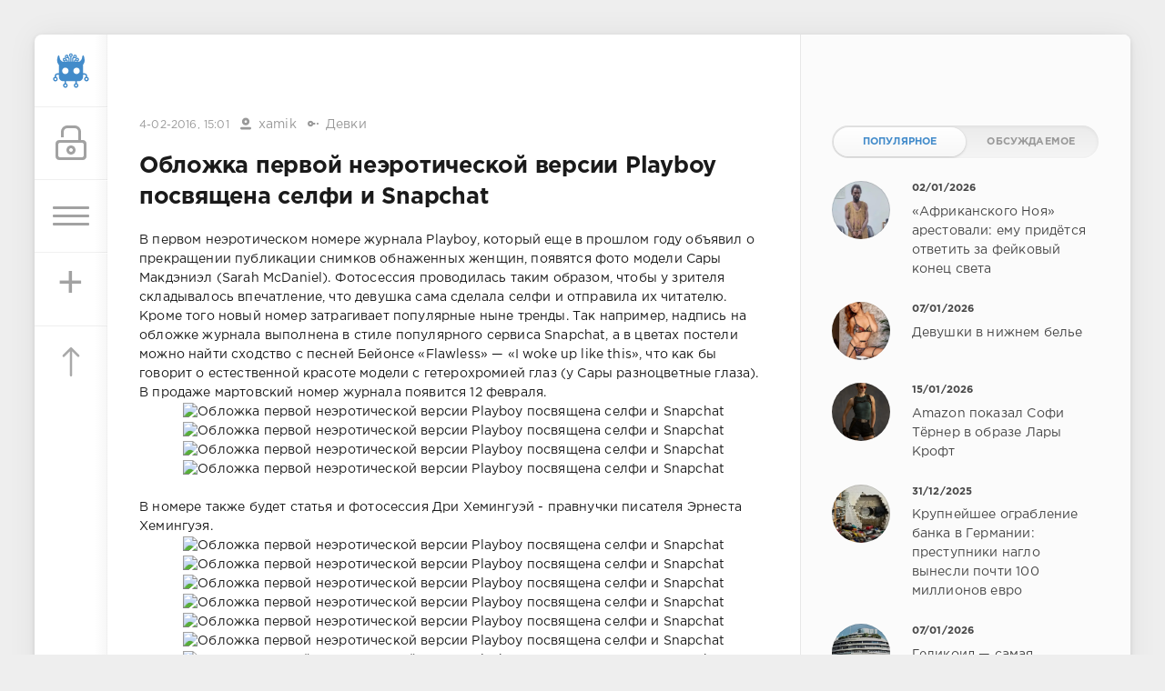

--- FILE ---
content_type: text/html; charset=utf-8
request_url: https://sivator.com/19295-oblozhka-pervoy-neeroticheskoy-versii-playboy-posvyaschena-selfi-i-snapchat.html
body_size: 12441
content:
<!DOCTYPE html>
<html>
<head>
	<title>Обложка первой неэротической версии Playboy посвящена селфи и Snapchat » Sivator.com-это увлекательный развлекательный портал, где каждый найдет что-то интересное!</title>
<meta name="charset" content="utf-8">
<meta name="title" content="Обложка первой неэротической версии Playboy посвящена селфи и Snapchat » Sivator.com-это увлекательный развлекательный портал, где каждый найдет что-то интересное!">
<meta name="description" content="В первом неэротическом номере журнала Playboy, который еще в прошлом году объявил о прекращении публикации снимков обнаженных женщин, появятся фото модели Сары Макдэниэл (Sarah McDaniel). Фотосессия">
<meta name="keywords" content="журнала, модели, номер, номере, Snapchat, сервиса, можно, популярного, постели, цветах, обложке, первом, популярные, например, надпись, выполнена, найти, стиле, Бейонсе, глаза">
<meta name="generator" content="DataLife Engine (https://dle-news.ru)">
<link rel="canonical" href="https://sivator.com/19295-oblozhka-pervoy-neeroticheskoy-versii-playboy-posvyaschena-selfi-i-snapchat.html">
<link rel="alternate" type="application/rss+xml" title="Sivator.com-это увлекательный развлекательный портал, где каждый найдет что-то интересное!" href="https://sivator.com/rss.xml">
<link rel="search" type="application/opensearchdescription+xml" title="Sivator.com-это увлекательный развлекательный портал, где каждый найдет что-то интересное!" href="https://sivator.com/index.php?do=opensearch">
<meta property="twitter:title" content="Обложка первой неэротической версии Playboy посвящена селфи и Snapchat » Sivator.com-это увлекательный развлекательный портал, где каждый найдет что-то интересное!">
<meta property="twitter:url" content="https://sivator.com/19295-oblozhka-pervoy-neeroticheskoy-versii-playboy-posvyaschena-selfi-i-snapchat.html">
<meta property="twitter:card" content="summary_large_image">
<meta property="twitter:image" content="https://s020.radikal.ru/i717/1602/3c/1fb6825fce53.jpg">
<meta property="twitter:description" content="В первом неэротическом номере журнала Playboy, который еще в прошлом году объявил о прекращении публикации снимков обнаженных женщин, появятся фото модели Сары Макдэниэл (Sarah McDaniel). Фотосессия проводилась таким образом, чтобы у зрителя складывалось впечатление, что девушка сама сделала селфи">
<meta property="og:type" content="article">
<meta property="og:site_name" content="Sivator.com-это увлекательный развлекательный портал, где каждый найдет что-то интересное!">
<meta property="og:title" content="Обложка первой неэротической версии Playboy посвящена селфи и Snapchat » Sivator.com-это увлекательный развлекательный портал, где каждый найдет что-то интересное!">
<meta property="og:url" content="https://sivator.com/19295-oblozhka-pervoy-neeroticheskoy-versii-playboy-posvyaschena-selfi-i-snapchat.html">
<meta property="og:image" content="https://s020.radikal.ru/i717/1602/3c/1fb6825fce53.jpg">
<meta property="og:description" content="В первом неэротическом номере журнала Playboy, который еще в прошлом году объявил о прекращении публикации снимков обнаженных женщин, появятся фото модели Сары Макдэниэл (Sarah McDaniel). Фотосессия проводилась таким образом, чтобы у зрителя складывалось впечатление, что девушка сама сделала селфи">

<script src="/engine/classes/min/index.php?g=general&amp;v=8c406"></script>
<script src="/engine/classes/min/index.php?f=engine/classes/js/jqueryui.js,engine/classes/js/dle_js.js&amp;v=8c406" defer></script>
<script type="application/ld+json">{"@context":"https://schema.org","@graph":[{"@type":"BreadcrumbList","@context":"https://schema.org/","itemListElement":[{"@type":"ListItem","position":1,"item":{"@id":"https://sivator.com/","name":"sivator.com"}},{"@type":"ListItem","position":2,"item":{"@id":"https://sivator.com/devki/","name":"Девки"}},{"@type":"ListItem","position":3,"item":{"@id":"https://sivator.com/19295-oblozhka-pervoy-neeroticheskoy-versii-playboy-posvyaschena-selfi-i-snapchat.html","name":"Обложка первой неэротической версии Playboy посвящена селфи и Snapchat"}}]}]}</script>
	<meta name="HandheldFriendly" content="true">
	<meta name="format-detection" content="telephone=no">
	<meta name="viewport" content="user-scalable=no, initial-scale=1.0, maximum-scale=1.0, width=device-width"> 
	<meta name="apple-mobile-web-app-capable" content="yes">
	<meta name="apple-mobile-web-app-status-bar-style" content="default">
	<meta name="wot-verification" content="33e80dce1dbeb3fad58c"/>
    <meta name="a317b1cb3f5c3419b04fcf4845393122" content="">
	<link rel="shortcut icon" href="/templates/sivator_2017/images/favicon.ico">
	<link rel="apple-touch-icon" href="/templates/sivator_2017/images/robo.svg">
	<link rel="apple-touch-icon" sizes="76x76" href="/templates/sivator_2017/images/robo.svg">
	<link rel="apple-touch-icon" sizes="120x120" href="/templates/sivator_2017/images/robo.svg">
	<link rel="apple-touch-icon" sizes="152x152" href="/templates/sivator_2017/images/robo.svg">
	<link href="/templates/sivator_2017/css/engine.css" type="text/css" rel="stylesheet">
	<link href="/templates/sivator_2017/css/styles.css" type="text/css" rel="stylesheet">
</head>
<body>
    <!--class="valentine-day"-->
	<div class="page">
		<div class="wrp">
			<div class="body">
				<!-- Левая колонка -->
				<div id="body_left">
					<div class="body_left_in">
					<!-- Шапка -->
					<header id="header">
						<!-- Логотип -->
						<a class="logotype" href="/" title="Развлекательный портал Sivator">
							<img class="icon icon-logo" src="/templates/sivator_2017/images/robo.svg" alt="Развлекательный портал Sivator">
						</a>
						<!-- / Логотип -->
						<div class="loginpane">
	
	
	<a href="#" id="loginbtn" class="h_btn login">
		<svg class="icon n_ico icon-login"><use xlink:href="#icon-login"></use></svg>
		<svg class="icon m_ico icon-login_m"><use xlink:href="#icon-login_m"></use></svg>
		<span class="title_hide">Войти</span>
		<span class="icon_close">
			<i class="mt_1"></i><i class="mt_2"></i>
		</span>
	</a>
	<div id="login_drop" class="head_drop">
		<div class="hd_pad">
			<form class="login_form" method="post">
				<div class="soc_links">
					<a href="https://oauth.vk.com/authorize?client_id=5018459&amp;redirect_uri=https%3A%2F%2Fsivator.com%2Findex.php%3Fdo%3Dauth-social%26provider%3Dvk&amp;scope=offline%2Cemail&amp;state=eeb49cb7fcd937d003652f9da21d2509&amp;response_type=code&amp;v=5.90" target="_blank" class="soc_vk">
						<svg class="icon icon-vk"><use xlink:href="#icon-vk"/></svg>
					</a>
					
					<a href="https://www.facebook.com/dialog/oauth?client_id=870761876346687&amp;redirect_uri=https%3A%2F%2Fsivator.com%2Findex.php%3Fdo%3Dauth-social%26provider%3Dfc&amp;scope=public_profile%2Cemail&amp;display=popup&amp;state=eeb49cb7fcd937d003652f9da21d2509&amp;response_type=code" target="_blank" class="soc_fb">
						<svg class="icon icon-fb"><use xlink:href="#icon-fb"/></svg>
					</a>
					<a href="https://accounts.google.com/o/oauth2/auth?client_id=374659431454-l2d6lemdjvi5er3m1g31k9rc4du2lp0o.apps.googleusercontent.com&amp;redirect_uri=https%3A%2F%2Fsivator.com%2Findex.php%3Fdo%3Dauth-social%26provider%3Dgoogle&amp;scope=https%3A%2F%2Fwww.googleapis.com%2Fauth%2Fuserinfo.email+https%3A%2F%2Fwww.googleapis.com%2Fauth%2Fuserinfo.profile&amp;state=eeb49cb7fcd937d003652f9da21d2509&amp;response_type=code" target="_blank" class="soc_gp">
						<svg class="icon icon-gp"><use xlink:href="#icon-gp"/></svg>
					</a>
					
					
				</div>
				<ul>
					<li class="form-group">
						<label for="login_name">Логин:</label>
						<input placeholder="Логин:" type="text" name="login_name" id="login_name" class="wide">
					</li>
					<li class="form-group">
						<label for="login_password">Пароль</label>
						<input placeholder="Пароль" type="password" name="login_password" id="login_password" class="wide">
					</li>
					<li>
						<button class="btn" onclick="submit();" type="submit" title="Войти">
							<b>Войти</b>
						</button>
					</li>
				</ul>
				<input name="login" type="hidden" id="login" value="submit">
				<div class="login_form__foot">
					<a class="right" href="https://sivator.com/index.php?do=register"><b>Регистрация</b></a>
					<a href="https://sivator.com/index.php?do=lostpassword">Забыли пароль?</a>
				</div>
			</form>
		</div>
	</div>
	
</div>
						<!-- Кнопка вызова меню -->
						<button class="h_btn" id="menubtn">
							<span class="menu_toggle">
								<i class="mt_1"></i><i class="mt_2"></i><i class="mt_3"></i>
							</span>
						</button>
						<a class="h_btn_plus" href="/addnews.html" title="Добавить новость">
                            <span class="menu_plus">+</span>
						</a>
						<!-- / Кнопка вызова меню -->
                        <!-- Кнопка "Наверх" -->
					<a href="/" id="upper"><svg class="icon icon-up"><use xlink:href="#icon-up"></use></svg></a>
					<!-- / Кнопка "Наверх" -->
						
                        
                        <!--Какая-то картинка-->
                      <!--  <a class="h_btn"  class="what_img" href="/" title="Развлекательный портал Sivator">
							<img class="icon-what_img" src="/templates/sivator_2017/images/pic4.png" alt="Развлекательный портал Sivator">
						</a>-->
                        <!---/Какая-то картинка-->
					</header>
					<!-- / Шапка -->
					</div>
					
					<div id="menu">
						<div class="greenmenu">
	<!-- Поиск -->
	<form id="q_search" method="post">
		<div class="q_search">
			<input id="story" name="story" placeholder="Поиск по сайту..." type="search">
			<button class="q_search_btn" type="submit" title="Найти"><svg class="icon icon-search"><use xlink:href="#icon-search"></use></svg><span class="title_hide">Найти</span></button>
		</div>
		<input type="hidden" name="do" value="search">
		<input type="hidden" name="subaction" value="search">
	</form>
	<!-- / Поиск -->
	<nav class="menu">
		<a href="/" title="Главная">Главная</a>
		<a href="/kontakt-s-administraciey.html" title="Контакты">Контакты</a>
		<a href="/rules.html" title="Правила">Правила</a>
        <a target="_blank" href="/instrukciya-po-dobavleniyu.html">Инструкция по добавлению</a>
		<div class="menu_category">
<ul>
<li><a href="https://sivator.com/animaciya/">Анимация </a>
	
	</li><li><a href="https://sivator.com/znamenitosti/">Знаменитости </a>
	
	</li><li><a href="https://sivator.com/avto-moto/">Авто/Мото </a>
	
	</li><li><a href="https://sivator.com/aviaciya/">Авиация </a>
	
	</li><li><a href="https://sivator.com/video/">Видео </a>
	
	</li><li><a href="https://sivator.com/war-tech/">Военная техника </a>
	
	</li><li><a class="active" href="https://sivator.com/devki/">Девки </a>
	
	</li><li><a href="https://sivator.com/zveri/">Зверьё </a>
	
	</li><li><a href="https://sivator.com/game/">Игры </a>
	
	</li><li><a href="https://sivator.com/intresting/">Интересное </a>
	
	</li><li><a href="https://sivator.com/history/">Истории </a>
	
	</li><li><a href="https://sivator.com/image/">Картинки </a>
	
	</li><li><a href="https://sivator.com/manual/">Полезное </a>
	
	</li><li><a href="https://sivator.com/science/">Наука </a>
	
	</li><li><a href="https://sivator.com/news/">Новости </a>
	
	</li><li><a href="https://sivator.com/psihologiya/">Психология </a>
	
	</li><li><a href="https://sivator.com/sport/">Спорт </a>
	
	</li><li><a href="https://sivator.com/tehno/">Техно </a>
	
	</li><li><a href="https://sivator.com/photo/">Фото </a>
	
	</li><li><a href="https://sivator.com/raznoe/">Разное </a>
	
	</li><li><a href="https://sivator.com/uzhas/">Ужас </a>
	
	</li><li><a href="https://sivator.com/site-work/">Работа сайта </a>
	
	</li>
</ul>
</div>
	</nav>
</div>
					</div>
				</div>
				<!-- / Левая колонка -->
				<div class="body_right">
					
				<!--	
					<div id="breadcrumbs">
						<div class="speedbar"><div class="over"><a href="https://sivator.com/">sivator.com</a> » <a href="https://sivator.com/devki/">Девки</a> » Обложка первой неэротической версии Playboy посвящена селфи и Snapchat</div></div>
					</div>
					-->
					<div id="mainside" class="structure">
						<div class="str_left">
                             <div class="block ignore-select">
									<div class="banner">
                                        
                                        
                               
                                
                                <!-- баннер вверх -->
                                
                        			</div>
                   			 </div>
							
							
							
							<section id="content">
							<article class="block story fullstory">
	<div class="story_top ignore-select">
		
		<time class="date grey" datetime="2016-02-04"><a href="https://sivator.com/2016/02/04/" >4-02-2016, 15:01</a></time>
      <span class="meta_author" title="Автор"><svg class="icon icon-author"><use xlink:href="#icon-author"></use></svg><a onclick="ShowProfile('xamik', 'https://sivator.com/user/xamik/', '0'); return false;" href="https://sivator.com/user/xamik/">xamik</a></span>
      <span class="meta_author" title="Категория"><svg class="icon icon-author"><use xlink:href="#icon-cat"></use></svg><a href="https://sivator.com/devki/">Девки</a></span>
	</div>
	<h1 class="h2 title">Обложка первой неэротической версии Playboy посвящена селфи и Snapchat</h1>
	<div class="text">
		В первом неэротическом номере журнала Playboy, который еще в прошлом году объявил о прекращении публикации снимков обнаженных женщин, появятся фото модели Сары Макдэниэл (Sarah McDaniel). Фотосессия проводилась таким образом, чтобы у зрителя складывалось впечатление, что девушка сама сделала селфи и отправила их читателю. Кроме того новый номер затрагивает популярные ныне тренды. Так например, надпись на обложке журнала выполнена в стиле популярного сервиса Snapchat, а в цветах постели можно найти сходство с песней Бейонсе «Flawless» — «I woke up like this», что как бы говорит о естественной красоте модели с гетерохромией глаз (у Сары разноцветные глаза). В продаже мартовский номер журнала появится 12 февраля. <br /><div style="text-align:center;"><!--dle_image_begin:https://s020.radikal.ru/i717/1602/3c/1fb6825fce53.jpg|--><img src="https://s020.radikal.ru/i717/1602/3c/1fb6825fce53.jpg" alt="Обложка первой неэротической версии Playboy посвящена селфи и Snapchat" title="Обложка первой неэротической версии Playboy посвящена селфи и Snapchat"  /><!--dle_image_end--><br /><!--dle_image_begin:https://s016.radikal.ru/i337/1602/73/edd3326f3bcf.jpg|--><img src="https://s016.radikal.ru/i337/1602/73/edd3326f3bcf.jpg" alt="Обложка первой неэротической версии Playboy посвящена селфи и Snapchat" title="Обложка первой неэротической версии Playboy посвящена селфи и Snapchat"  /><!--dle_image_end--><br /><!--dle_image_begin:https://s018.radikal.ru/i501/1602/86/6fa51d7795ae.jpg|--><img src="https://s018.radikal.ru/i501/1602/86/6fa51d7795ae.jpg" alt="Обложка первой неэротической версии Playboy посвящена селфи и Snapchat" title="Обложка первой неэротической версии Playboy посвящена селфи и Snapchat"  /><!--dle_image_end--><br /><!--dle_image_begin:https://s011.radikal.ru/i317/1602/0b/142bb786ebe6.jpg|--><img src="https://s011.radikal.ru/i317/1602/0b/142bb786ebe6.jpg" alt="Обложка первой неэротической версии Playboy посвящена селфи и Snapchat" title="Обложка первой неэротической версии Playboy посвящена селфи и Snapchat"  /><!--dle_image_end--><br /></div><br />В номере также будет статья и фотосессия Дри Хемингуэй - правнучки писателя Эрнеста Хемингуэя.<br /><div style="text-align:center;"><!--dle_image_begin:https://i004.radikal.ru/1602/7b/915e125b5e79.jpg|--><img src="https://i004.radikal.ru/1602/7b/915e125b5e79.jpg" alt="Обложка первой неэротической версии Playboy посвящена селфи и Snapchat" title="Обложка первой неэротической версии Playboy посвящена селфи и Snapchat"  /><!--dle_image_end--><br /><!--dle_image_begin:https://s019.radikal.ru/i626/1602/d1/bcde8685b35d.jpg|--><img src="https://s019.radikal.ru/i626/1602/d1/bcde8685b35d.jpg" alt="Обложка первой неэротической версии Playboy посвящена селфи и Snapchat" title="Обложка первой неэротической версии Playboy посвящена селфи и Snapchat"  /><!--dle_image_end--><br /><!--dle_image_begin:https://s019.radikal.ru/i606/1602/9b/618ce263a41b.jpg|--><img src="https://s019.radikal.ru/i606/1602/9b/618ce263a41b.jpg" alt="Обложка первой неэротической версии Playboy посвящена селфи и Snapchat" title="Обложка первой неэротической версии Playboy посвящена селфи и Snapchat"  /><!--dle_image_end--><br /><!--dle_image_begin:https://s014.radikal.ru/i327/1602/20/a0976d1fd64e.jpg|--><img src="https://s014.radikal.ru/i327/1602/20/a0976d1fd64e.jpg" alt="Обложка первой неэротической версии Playboy посвящена селфи и Snapchat" title="Обложка первой неэротической версии Playboy посвящена селфи и Snapchat"  /><!--dle_image_end--><br /><!--dle_image_begin:https://s019.radikal.ru/i633/1602/dc/92e3249e9382.jpg|--><img src="https://s019.radikal.ru/i633/1602/dc/92e3249e9382.jpg" alt="Обложка первой неэротической версии Playboy посвящена селфи и Snapchat" title="Обложка первой неэротической версии Playboy посвящена селфи и Snapchat"  /><!--dle_image_end--><br /><!--dle_image_begin:https://s017.radikal.ru/i415/1602/fc/9e6988df00fe.jpg|--><img src="https://s017.radikal.ru/i415/1602/fc/9e6988df00fe.jpg" alt="Обложка первой неэротической версии Playboy посвящена селфи и Snapchat" title="Обложка первой неэротической версии Playboy посвящена селфи и Snapchat"  /><!--dle_image_end--><br /><!--dle_image_begin:https://s019.radikal.ru/i614/1602/f1/b025ec37346f.jpg|--><img src="https://s019.radikal.ru/i614/1602/f1/b025ec37346f.jpg" alt="Обложка первой неэротической версии Playboy посвящена селфи и Snapchat" title="Обложка первой неэротической версии Playboy посвящена селфи и Snapchat"  /><!--dle_image_end--></div>
		
        <!-- Опрос -->
        
        <!-- Рекламные материалы -->
<div class="block ignore-select">
	<div class="banner">
       
		
	</div>
</div>
		
		
	</div>
	<div class="story_tools ignore-select">
		<div class="story_tools_in">
		<!-- Ya.Share -->
	<!--	<div class="share">
			<script type="text/javascript" src="//yastatic.net/es5-shims/0.0.2/es5-shims.min.js" charset="utf-8"></script>
			<script type="text/javascript" src="//yastatic.net/share2/share.js" charset="utf-8"></script>
			<div class="ya-share2" data-services="vkontakte,facebook,gplus,twitter,surfingbird,lj" data-size="s"></div>
		</div>-->
		<!-- / Ya.Share -->
		
			<div class="rate">
				
				
				
				<div class="rate_like-dislike">
					
					<span class="ratingtypeplusminus ratingzero" >0</span>
					
				</div>
				
			</div>
		
		</div>
		<ul class="meta grey">
			<li class="meta_coms" title="Комментариев: 0"><a id="dle-comm-link" href="https://sivator.com/19295-oblozhka-pervoy-neeroticheskoy-versii-playboy-posvyaschena-selfi-i-snapchat.html#comment"><svg class="icon icon-coms"><use xlink:href="#icon-coms"></use></svg>0</a></li>
			<li class="meta_views" title="Просмотров: 2 252"><svg class="icon icon-view"><use xlink:href="#icon-view"></use></svg>2 252</li>
		</ul>
	</div>
</article>

<!-- / Рекламные материалы -->
<div class="block ignore-select">
<h3>Другие новости по теме</h3>

    
						<div class="relatedpost">
                            
                             
                            
							<div class="story_line">
							<ul><li class="relpost">
	<div class="relimg">
		<a href="https://sivator.com/13669-ivi-pizott-ivi-pizzott-devushka-maya-2015-zhurnala-playboy.html"><img  src="https://s020.radikal.ru/i707/1505/f7/c684f6b1beee.png" width="170" alt="Иви Пизотт (Ivi Pizzott) - девушка мая 2015 журнала Playboy" /></a>
		</div>
		<a title="Иви Пизотт (Ivi Pizzott) - девушка мая 2015 журнала Playboy" href="https://sivator.com/13669-ivi-pizott-ivi-pizzott-devushka-maya-2015-zhurnala-playboy.html">Иви Пизотт (Ivi Pizzott) - девушка мая 2015 журнала Playboy</a>
	</li><li class="relpost">
	<div class="relimg">
		<a href="https://sivator.com/18230-poslednyuyu-eroticheskuyu-oblozhku-zhurnala-playboy-ukrasit-foto-pamely-anderson.html"><img  src="https://s019.radikal.ru/i636/1512/ec/6560a79cd6db.jpg" width="170" alt="Последнюю эротическую обложку журнала Playboy украсит фото Памелы Андерсон" /></a>
		</div>
		<a title="Последнюю эротическую обложку журнала Playboy украсит фото Памелы Андерсон" href="https://sivator.com/18230-poslednyuyu-eroticheskuyu-oblozhku-zhurnala-playboy-ukrasit-foto-pamely-anderson.html">Последнюю эротическую обложку журнала Playboy украсит фото Памелы Андерсон</a>
	</li><li class="relpost">
	<div class="relimg">
		<a href="https://sivator.com/17160-domashnie-selfi-chiliyskoy-modeli-playboy-danielly-chaves.html"><img  src="https://i008.radikal.ru/1510/d2/9968b67e6815.jpg" width="170" alt="Домашние селфи чилийской модели Playboy Даниэллы Чавес" /></a>
		</div>
		<a title="Домашние селфи чилийской модели Playboy Даниэллы Чавес" href="https://sivator.com/17160-domashnie-selfi-chiliyskoy-modeli-playboy-danielly-chaves.html">Домашние селфи чилийской модели Playboy Даниэллы Чавес</a>
	</li><li class="relpost">
	<div class="relimg">
		<a href="https://sivator.com/2663-za-kulisami-fotosessiy-dlya-zhurnala-playboy.html"><img  src="https://i024.radikal.ru/1402/b8/4e5f1f5ca0b0.jpg" width="170" alt="За кулисами фотосессий для журнала Playboy" /></a>
		</div>
		<a title="За кулисами фотосессий для журнала Playboy" href="https://sivator.com/2663-za-kulisami-fotosessiy-dlya-zhurnala-playboy.html">За кулисами фотосессий для журнала Playboy</a>
	</li><li class="relpost">
	<div class="relimg">
		<a href="https://sivator.com/19009-vera-brezhneva-v-yanvarskom-nomere-muzhskogo-zhurnala-xxl-10-foto.html"><img  src="https://s004.radikal.ru/i206/1601/a4/5e33db124a38.jpg" width="170" alt="Вера Брежнева в январском номере мужского журнала XXL (10 фото)" /></a>
		</div>
		<a title="Вера Брежнева в январском номере мужского журнала XXL (10 фото)" href="https://sivator.com/19009-vera-brezhneva-v-yanvarskom-nomere-muzhskogo-zhurnala-xxl-10-foto.html">Вера Брежнева в январском номере мужского журнала XXL (10 фото)</a>
	</li></ul>
                            </div>
						</div>
</div>
<div class="comments ignore-select">
	
	
	<div style="padding-left:45px;padding-right:45px;">
		<!--dlecomments-->
	</div>
	
	<div class="block">
	<div class="alert">
		<b>Информация</b><br>
		Посетители, находящиеся в группе <b>Гости</b>, не могут оставлять комментарии к данной публикации.
	</div>
</div>
</div>
							</section>
							
						</div>
						<aside class="str_right" id="rightside">
	<!-- Курс валют -->
<!--	<div class="block">
	<div id="IUAfinance23">
							<div class="content">
								<h4 class="title"><span id="IUAfinance23TitleLink">Курсы валют</span></h4>
								<dl id="IUAfinance23Embed"></dl>
							</div>
						</div>
						<script type="text/javascript" defer>
							if (typeof(iFinance) == "undefined") {
								if (typeof(iFinanceData) == "undefined") {
									document.write('<scr' + 'ipt src="/templates/sivator_2017/js/cours_dollar.js" type="text/javascript"></scr' + 'ipt>');
									iFinanceData = [];
								}
								iFinanceData.push({b:15,c:[840,978,643],enc:0, lang:0,p:'23'});
								} else {
								window['oiFinance23'] = new iFinance();
								window['oiFinance23'].gogo({b:15,c:[840,978,643],enc:0, lang:0,p:'23'});
							}
						</script>
	</div>-->
    <!-- Баннер гугл 300px -->
    <div class="block">
		<div class="banner">
    
            </div>
	</div>
	<!-- Популярные, похожие, обсуждаемые -->
	<div class="block">
		<ul class="block_tabs">	
			<li class="active">
				<a title="Популярное" href="#news_top" aria-controls="news_top" data-toggle="tab">
					Популярное
				</a>
			</li>
			<li>
				<a title="Обсуждаемое" href="#news_coms" aria-controls="news_coms" data-toggle="tab">
					Обсуждаемое
				</a>
			</li>
		</ul>
		<div class="tab-content">
			<div class="tab-pane active" id="news_top"><div class="story_line">
	<a href="https://sivator.com/89190-afrikanskogo-noja-arestovali-emu-pridetsja-otvetit-za-fejkovyj-konec-sveta.html" title="«Африканского Ноя» арестовали: ему придётся ответить за фейковый конец света">
		<i class="image cover" style="background-image: url(https://sivator.com/uploads/posts/2026-01/photo_2026-01-02_20-49-27.webp)"></i>
		<div>
			<b class="date"><time datetime="2026-01-02">02/01/2026</time></b>
			<span class="title">«Африканского Ноя» арестовали: ему придётся ответить за фейковый конец света</span>
		</div>
	</a>
</div><div class="story_line">
	<a href="https://sivator.com/89195-devushki-v-nizhnem-bele.html" title="Девушки в нижнем белье">
		<i class="image cover" style="background-image: url(https://sivator.com/uploads/posts/2026-01/20671519.webp)"></i>
		<div>
			<b class="date"><time datetime="2026-01-07">07/01/2026</time></b>
			<span class="title">Девушки в нижнем белье</span>
		</div>
	</a>
</div><div class="story_line">
	<a href="https://sivator.com/89219-amazon-pokazal-sofi-terner-v-obraze-lary-kroft.html" title="Amazon показал Софи Тёрнер в образе Лары Крофт">
		<i class="image cover" style="background-image: url(https://sivator.com/uploads/posts/2026-01/tvvquzmtvwzb.webp)"></i>
		<div>
			<b class="date"><time datetime="2026-01-15">15/01/2026</time></b>
			<span class="title">Amazon показал Софи Тёрнер в образе Лары Крофт</span>
		</div>
	</a>
</div><div class="story_line">
	<a href="https://sivator.com/89188-krupnejshee-ograblenie-banka-v-germanii-prestupniki-naglo-vynesli-pochti-100-millionov-evro.html" title="Крупнейшее ограбление банка в Германии: преступники нагло вынесли почти 100 миллионов евро">
		<i class="image cover" style="background-image: url(https://sivator.com/uploads/posts/2025-12/photo_2025-12-31_07-40-30.webp)"></i>
		<div>
			<b class="date"><time datetime="2025-12-31">31/12/2025</time></b>
			<span class="title">Крупнейшее ограбление банка в Германии: преступники нагло вынесли почти 100 миллионов евро</span>
		</div>
	</a>
</div><div class="story_line">
	<a href="https://sivator.com/89194-gelikoid-samaja-strashnaja-tjurma-venesujely-kak-simvol-jekonomicheskogo-podema-strany-stal-portalom-v-ad.html" title="Геликоид — самая страшная тюрьма Венесуэлы. Как символ экономического подъёма страны стал порталом в ад">
		<i class="image cover" style="background-image: url(https://sivator.com/uploads/posts/2026-01/photo_2026-01-07_17-47-16-2.webp)"></i>
		<div>
			<b class="date"><time datetime="2026-01-07">07/01/2026</time></b>
			<span class="title">Геликоид — самая страшная тюрьма Венесуэлы. Как символ экономического подъёма страны стал порталом в ад</span>
		</div>
	</a>
</div></div>
			<div class="tab-pane" id="news_coms">
				<div class="story_line">
	<a href="https://sivator.com/89233-margo-robbi-dlja-avstralijskogo-vogue.html" title="Марго Робби для австралийского Vogue">
		<i class="image cover" style="background-image: url(https://sivator.com/uploads/posts/2026-01/kp19309gj6fg1.webp)"></i>
		<div>
			<b class="date"><time datetime="2026-01-24">24/01/2026</time></b>
			<span class="title">Марго Робби для австралийского Vogue</span>
		</div>
	</a>
</div><div class="story_line">
	<a href="https://sivator.com/89234-sovokupnoe-sostojanie-10-samyh-bogatyh-ljudej-mira-v-2026-godu-sostavljaet-2625-trln-dollarov.html" title="Совокупное состояние 10 самых богатых людей мира в 2026 году составляет 2,625 трлн долларов">
		<i class="image cover" style="background-image: url(https://sivator.com/uploads/posts/2026-01/photo_2026-01-24_17-45-13.webp)"></i>
		<div>
			<b class="date"><time datetime="2026-01-24">24/01/2026</time></b>
			<span class="title">Совокупное состояние 10 самых богатых людей мира в 2026 году составляет 2,625 трлн долларов</span>
		</div>
	</a>
</div><div class="story_line">
	<a href="https://sivator.com/89235-istoricheskaja-snezhnaja-burja-ugrozhaet-ssha-pod-udarom-pochti-200-millionov-chelovek.html" title="Историческая снежная буря угрожает США: под ударом почти 200 миллионов человек">
		<i class="image cover" style="background-image: url(https://sivator.com/uploads/posts/2026-01/photo_2026-01-24_18-46-44.webp)"></i>
		<div>
			<b class="date"><time datetime="2026-01-24">24/01/2026</time></b>
			<span class="title">Историческая снежная буря угрожает США: под ударом почти 200 миллионов человек</span>
		</div>
	</a>
</div><div class="story_line">
	<a href="https://sivator.com/89236-vspyshka-neizlechimogo-smertelnogo-virusa-iz-za-kotorogo-ljudi-vpadajut-v-komu-zafiksirovana-v-indii.html" title="Вспышка неизлечимого смертельного вируса, из-за которого люди впадают в кому, зафиксирована в Индии">
		<i class="image cover" style="background-image: url(https://sivator.com/uploads/posts/2026-01/20715853.webp)"></i>
		<div>
			<b class="date"><time datetime="2026-01-24">24/01/2026</time></b>
			<span class="title">Вспышка неизлечимого смертельного вируса, из-за которого люди впадают в кому, зафиксирована в Индии</span>
		</div>
	</a>
</div><div class="story_line">
	<a href="https://sivator.com/89237-v-chehii-zavershili-semki-filma-po-resident-evil-on-vyjdet-18-sentjabrja-2026-goda.html" title="В Чехии завершили съёмки фильма по Resident Evil — он выйдет 18 сентября 2026 года">
		<i class="image cover" style="background-image: url(https://sivator.com/uploads/posts/2026-01/cbzhozcxyo3x.webp)"></i>
		<div>
			<b class="date"><time datetime="2026-01-25">25/01/2026</time></b>
			<span class="title">В Чехии завершили съёмки фильма по Resident Evil — он выйдет 18 сентября 2026 года</span>
		</div>
	</a>
</div>
			</div>
		</div>
	</div>
	<!-- / Популярные, похожие, обсуждаемые -->
	<div class="block_sep"></div>
	<!-- Архив и Ссылки -->
    <div class="block">
		<h4 class="title">Реклама</h4>
		<div class="tag_list">
			<script type="text/javascript">
<!--
var _acic={dataProvider:10,allowCookieMatch:false};(function(){var e=document.createElement("script");e.type="text/javascript";e.async=true;e.src="https://www.acint.net/aci.js";var t=document.getElementsByTagName("script")[0];t.parentNode.insertBefore(e,t)})()
//-->
</script>
		</div>
	</div>
    <!--
	<div class="block">
		<ul class="block_tabs">
			<li class="active">
				<a title="Друзья" href="#arch_calendar" aria-controls="arch_calendar" data-toggle="tab">
					Друзья
				</a>
			</li>
			<li>
				<a title="Архив" href="#arch_list" aria-controls="arch_list" data-toggle="tab">
					Архив
				</a>
			</li>
		</ul>
		<div class="tab-content">
			<div class="tab-pane active" id="arch_calendar">
				<ol class="friend_well">
							<li><a rel="nofollow" href="https://kidsway.com.ua">Магазин детской одежды</a></li>
				</ol>
                
                </div>
			<div class="tab-pane" id="arch_list">
				
			</div>
		
	</div>-->
	<!-- / Архив и Календарь -->
    <!-- Реклама -->
	<!-- / Реклама-->
	<!-- Баннер небоскреб -->
                <div class="floating">
                   <!--Гугл реклама небоскре справа-->
              <script>      
$(function(){
 var topPos = $('.floating').offset().top;
  $(window).scroll(function() { 
  var top = $(document).scrollTop(),
      pip = $('footer').offset().top, //расстояние до подвала от верха окна браузера
      height = $('.floating').outerHeight(); //получаем значение высоты пл.блока
  if (top > topPos && top < pip - height) {$('.floating').addClass('fixed').fadeIn();} //блок будет виден, если значения соответствуют указанным
  else if (top > pip - height) {$('.floating').fadeOut(100);} //блок скроется когда достигнет заданного расстояния
  else {$('.floating').removeClass('fixed');}
  });
});</script>

                
                  
                              
                    
                    
                </div>
           
	<!-- / Баннер 300X500 -->
	
</aside>
						<div class="rightside_bg"></div>
					</div>
					<footer id="footer">
						<ul class="foot_menu">
	<li>
		<b data-toggle="collapse" data-target="#fmenu_1" aria-expanded="false" class="collapsed">
			<i></i>Информация</b>
		<div class="collapse" id="fmenu_1">
			<nav>
                <a target="_blank"  href="/" title="Главная">Главная</a>
                <a target="_blank" href="/kontakt-s-administraciey.html" title="Контакты">Контакты</a>
                <a target="_blank" href="/rules.html" title="Правила">Правила</a>
                <a target="_blank" href="/instrukciya-po-dobavleniyu.html">Инструкция по добавлению</a>
                <a target="_blank" href="/statistics.html">Статистика</a>
			</nav>
		</div>
	</li>
	<li>
		<b data-toggle="collapse" data-target="#fmenu_2" aria-expanded="false" class="collapsed">
			<i></i>Пользователю</b>
        <div class="collapse" id="fmenu_2">
			<nav>
				<a href="/statistics.html">Статистика</a>
				<a href="/lastnews">Последние новости</a>
				<a href="/index.php?do=lastcomments">Последние комментарии</a>
				<a href="/index.php?do=register">Регистрация</a>
			</nav>
		</div>
	</li>
	<li>
		<b data-toggle="collapse" data-target="#fmenu_3" aria-expanded="false" class="collapsed">
			<i></i>Категории</b>
		<div class="collapse" id="fmenu_3">
			<nav>
				<a target="_blank" href="/avto-moto/">Авто/Мото</a> 
				<a target="_blank" href="/aviaciya/">Авиация</a> 
				<a target="_blank" href="/animaciya/">Анимация</a>
				<a target="_blank" href="/video/">Видео</a>
				<a target="_blank" href="/war-tech/">Военная техника</a>
				<a target="_blank" href="/devki/">Девки</a>
                <a target="_blank" href="/zveri/">Зверьё</a>
			</nav>
		</div>
	</li>
	<li>
        <b data-toggle="collapse" data-target="#fmenu_3" aria-expanded="false" class="collapsed">
			<i></i>Категории</b>
		<div class="collapse" id="fmenu_4">
			<nav>
				<a target="_blank" href="/znamenitosti/">Знаменитости</a>                       
				<a target="_blank" href="/game/">Игры</a>
				<a target="_blank" href="/intresting/">Интересное</a>
				<a target="_blank" href="/history/">Истории</a>
				<a target="_blank" href="/image/">Картинки</a>
                <a target="_blank" href="/science/">Наука</a>
                <a target="_blank" href="/news/">Новости</a>	
			</nav>
		</div>
	</li>
	<li>
		<b data-toggle="collapse" data-target="#fmenu_3" aria-expanded="false" class="collapsed">
			<i></i>Категории</b>
		<div class="collapse" id="fmenu_5">
			<nav>			 
				<a target="_blank" href="/manual/">Полезное</a> 
				<a target="_blank" href="/psihologiya/">Психология</a>
				<a target="_blank" href="/sport/">Спорт</a> 
				<a target="_blank" href="/tehno/">Техно</a>
				<a target="_blank" href="/photo/">Фото</a> 
				<a target="_blank" href="/uzhas/">Ужас</a>
				<a target="_blank" href="/raznoe/">Разное</a>
			</nav>
		</div>
	</li>
</ul>
						<div class="footer grey">
	<!-- Копирайт -->
	<div class="copyright">
		Copyright <a href="https://sivator.com" target="_blank">Sivator.com</a> All Rights Reserved.
	</div>
	<!-- / Копирайт -->
</div>
					</footer>
				</div>
			</div>
						<div class="foot grey">
	<!-- Мы в соц.сетях -->
	<div class="soc_links new_type_link">
		<b class="title">Мы в соц.сетях</b>
		<a href="#" target="_blank" rel="nofollow" class="soc_vk" title="Мы вКонтакте">
			<svg class="icon icon-vk"><use xlink:href="#icon-vk"/></svg>
		</a>
		<a href="#" target="_blank" rel="nofollow" class="soc_tw" title="Мы в Twitter">
			<svg class="icon icon-tw"><use xlink:href="#icon-tw"/></svg>
		</a>
		<a href="https://www.facebook.com/Sivatorcom/" target="_blank" rel="nofollow" class="soc_fb" title="Мы в Facebook">
			<svg class="icon icon-fb"><use xlink:href="#icon-fb"/></svg>
		</a>
		<a href="#" target="_blank" rel="nofollow" class="soc_gp" title="Мы в Google+">
			<svg class="icon icon-gp"><use xlink:href="#icon-gp"/></svg>
		</a>
		<a href="#" target="_blank" rel="nofollow" class="soc_od" title="Мы в Одноклассниках">
			<svg class="icon icon-od"><use xlink:href="#icon-od"/></svg>
		</a>
		<a href="#" target="_blank" rel="nofollow" class="soc_mail" title="Мы в Mail">
			<svg class="icon icon-mail"><use xlink:href="#icon-mail"/></svg>
		</a>
	</div>
	<!-- / Мы в соц.сетях -->
	<!-- Счетчики -->
	<ul class="counters">
        <li>
        </li>
		
	</ul>
	<!-- / Счетчики -->
    
</div>
		</div>
	</div>
	<script>
<!--
var dle_root       = '/';
var dle_admin      = '';
var dle_login_hash = '1b90541b496c053ccdde7b451dc8bb173f984837';
var dle_group      = 5;
var dle_skin       = 'sivator_2017';
var dle_wysiwyg    = '0';
var quick_wysiwyg  = '2';
var dle_min_search = '4';
var dle_act_lang   = ["Да", "Нет", "Ввод", "Отмена", "Сохранить", "Удалить", "Загрузка. Пожалуйста, подождите..."];
var menu_short     = 'Быстрое редактирование';
var menu_full      = 'Полное редактирование';
var menu_profile   = 'Просмотр профиля';
var menu_send      = 'Отправить сообщение';
var menu_uedit     = 'Админцентр';
var dle_info       = 'Информация';
var dle_confirm    = 'Подтверждение';
var dle_prompt     = 'Ввод информации';
var dle_req_field  = ["Заполните поле с именем", "Заполните поле с сообщением", "Заполните поле с темой сообщения"];
var dle_del_agree  = 'Вы действительно хотите удалить? Данное действие невозможно будет отменить';
var dle_spam_agree = 'Вы действительно хотите отметить пользователя как спамера? Это приведёт к удалению всех его комментариев';
var dle_c_title    = 'Отправка жалобы';
var dle_complaint  = 'Укажите текст Вашей жалобы для администрации:';
var dle_mail       = 'Ваш e-mail:';
var dle_big_text   = 'Выделен слишком большой участок текста.';
var dle_orfo_title = 'Укажите комментарий для администрации к найденной ошибке на странице:';
var dle_p_send     = 'Отправить';
var dle_p_send_ok  = 'Уведомление успешно отправлено';
var dle_save_ok    = 'Изменения успешно сохранены. Обновить страницу?';
var dle_reply_title= 'Ответ на комментарий';
var dle_tree_comm  = '0';
var dle_del_news   = 'Удалить статью';
var dle_sub_agree  = 'Вы действительно хотите подписаться на комментарии к данной публикации?';
var dle_captcha_type  = '1';
var dle_share_interesting  = ["Поделиться ссылкой на выделенный текст", "Twitter", "Facebook", "Вконтакте", "Прямая ссылка:", "Нажмите правой клавишей мыши и выберите «Копировать ссылку»"];
var DLEPlayerLang     = {prev: 'Предыдущий',next: 'Следующий',play: 'Воспроизвести',pause: 'Пауза',mute: 'Выключить звук', unmute: 'Включить звук', settings: 'Настройки', enterFullscreen: 'На полный экран', exitFullscreen: 'Выключить полноэкранный режим', speed: 'Скорость', normal: 'Обычная', quality: 'Качество', pip: 'Режим PiP'};
var allow_dle_delete_news   = false;

//-->
</script>
	<script type="text/javascript" src="/templates/sivator_2017/js/lib.js"></script>
	<script type="text/javascript" src="/templates/sivator_2017/js/svgxuse.min.js"></script>
	<script type="text/javascript">
		jQuery(function($){
			$.get("/templates/sivator_2017/images/sprite.svg", function(data) {
			  var div = document.createElement("div");
			  div.innerHTML = new XMLSerializer().serializeToString(data.documentElement);
			  document.body.insertBefore(div, document.body.childNodes[0]);
			});
		});
	</script>
<!-- Google tag (gtag.js) -->
<script async src="https://www.googletagmanager.com/gtag/js?id=G-5BX91L733M"></script>
<script>
  window.dataLayer = window.dataLayer || [];
  function gtag(){dataLayer.push(arguments);}
  gtag('js', new Date());

  gtag('config', 'G-5BX91L733M');
</script>
    <script>
			(function(i,s,o,g,r,a,m){i['GoogleAnalyticsObject']=r;i[r]=i[r]||function(){
			(i[r].q=i[r].q||[]).push(arguments)},i[r].l=1*new Date();a=s.createElement(o),
			m=s.getElementsByTagName(o)[0];a.async=1;a.src=g;m.parentNode.insertBefore(a,m)
			})(window,document,'script','https://www.google-analytics.com/analytics.js','ga');
			
			ga('create', 'UA-92774151-1', 'auto');
			ga('send', 'pageview');
			
		</script>
    
    
		<!-- toodoo-key: xZw5cerYQN1tuYcWZ4nWe -->
	  		<!-- begin of Top100 code -->
    <script async src="https://platform.twitter.com/widgets.js" charset="utf-8"></script>
    <script async src="//www.instagram.com/embed.js"></script>
    <!-- SAPE RTB JS -->
<script
    async="async"
    src="https://cdn-rtb.sape.ru/rtb-b/js/639/2/3639.js"
    type="text/javascript">
</script>
<!-- SAPE RTB END -->
<!-- Yandex.Metrika counter --> <script type="text/javascript" > (function(m,e,t,r,i,k,a){m[i]=m[i]||function(){(m[i].a=m[i].a||[]).push(arguments)}; m[i].l=1*new Date(); for (var j = 0; j < document.scripts.length; j++) {if (document.scripts[j].src === r) { return; }} k=e.createElement(t),a=e.getElementsByTagName(t)[0],k.async=1,k.src=r,a.parentNode.insertBefore(k,a)}) (window, document, "script", "https://mc.webvisor.org/metrika/tag_ww.js", "ym"); ym(20451655, "init", { clickmap:true, trackLinks:true, accurateTrackBounce:true }); </script> <noscript><div><img src="https://mc.yandex.ru/watch/20451655" style="position:absolute; left:-9999px;" alt="" /></div></noscript> <!-- /Yandex.Metrika counter -->
<!-- Top100 (Kraken) Widget -->
<span id="top100_widget"></span>
<!-- END Top100 (Kraken) Widget -->

<!-- Top100 (Kraken) Counter -->
<script>
    (function (w, d, c) {
    (w[c] = w[c] || []).push(function() {
        var options = {
            project: 6321228,
            element: 'top100_widget',
        };
        try {
            w.top100Counter = new top100(options);
        } catch(e) { }
    });
    var n = d.getElementsByTagName("script")[0],
    s = d.createElement("script"),
    f = function () { n.parentNode.insertBefore(s, n); };
    s.type = "text/javascript";
    s.async = true;
    s.src =
    (d.location.protocol == "https:" ? "https:" : "http:") +
    "//st.top100.ru/top100/top100.js";

    if (w.opera == "[object Opera]") {
    d.addEventListener("DOMContentLoaded", f, false);
} else { f(); }
})(window, document, "_top100q");
</script>
<noscript>
  <img src="//counter.rambler.ru/top100.cnt?pid=6321228" alt="Топ-100" />
</noscript>
<!-- END Top100 (Kraken) Counter -->
</body>
</html>
<!-- The script execution time 0.03899 seconds -->
<!-- The time compilation of templates 0.00732 seconds -->
<!-- Time executing MySQL query: 0.01466 seconds -->
<!-- The total number of MySQL queries 3 -->
<!-- RAM uses 1.91 MB -->
<!-- For compression was used gzip -->
<!-- The total size of the page: 49454 bytes After compression: 12235 bytes -->